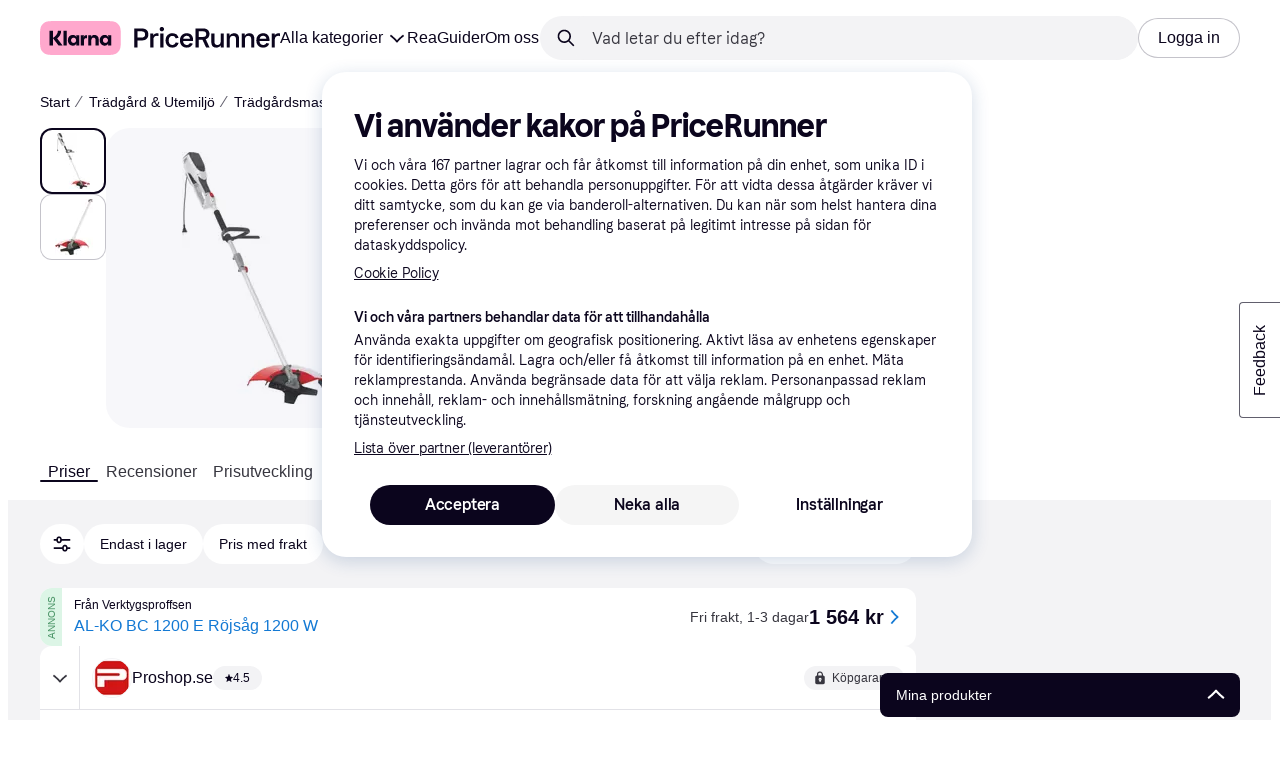

--- FILE ---
content_type: application/javascript
request_url: https://owp.klarna.com/static/56301-72db44a0.js
body_size: 5658
content:
"use strict";(self.__LOADABLE_LOADED_CHUNKS__=self.__LOADABLE_LOADED_CHUNKS__||[]).push([["56301"],{44860(e,t,n){n.d(t,{A:()=>U});var r=n(74848),l=n(92647),a=n(46942),o=n.n(a),i=n(89119),u=n(96540);n(62953);var s=n(3956),c=n(99567);let d=(0,u.createContext)({}),h=function({children:e}){let[t,n]=(0,u.useState)(!1);(0,s.yJA)(t);let l=(0,u.useCallback)(()=>{n(!0)},[]),a=(0,u.useCallback)(()=>{n(!1)},[]),o=(0,u.useMemo)(()=>({modalOpen:t,showModal:l,hideModal:a}),[t,l,a]);return(0,r.jsx)(d.Provider,{value:o,children:e})},g=()=>{let e=(0,i.j)(),{modalOpen:t,showModal:n,hideModal:r}=(0,u.useContext)(d);return{modalOpen:t,showModal:n,hideModal:r,closeInstant:()=>{e((0,c.Z6)(!1)),r()}}},p=(0,u.memo)(function(){let e=(0,i.G)(c.te),{closeInstant:t}=g(),n=o()("ajf40PYTZ7",{mYZeOM8Bbo:e});return(0,r.jsx)("div",{className:n,onClick:()=>{t()}})});function f(e,t,n){let r=(0,u.useRef)(t);(0,u.useEffect)(()=>{r.current=t},[t]),(0,u.useEffect)(()=>{let t=e=>r.current(e);return window.addEventListener(e,t,n),()=>{window.removeEventListener(e,t,n)}},[e,n])}n(18111),n(22489),n(61701);var m=n(32577),v=n(10857),x=n(7191),y=n(40820),b=n(21014),j=n(45419),E=n(50181),C=n(80817);let R=()=>{let{countryCode:e}=(0,C.A)();return(0,j.n)({mutationFn:async function(t){let n=(0,E.P)();return(await n.post("instant-search-edge-rest",`/public/search/suggest/event/${e}`,t)).data}})};var N=n(59313),S=n(48217),w=n(52746);let O=({children:e,highlight:t,query:n,to:l,type:a,index:s,trackingProps:d})=>{let{hideModal:h}=g(),{mutate:p}=R(),f=(0,i.G)(c.$Z),v=(0,i.j)();return(0,u.useEffect)(()=>{t&&v((0,c.o1)(n))},[v,t,n]),(0,u.useEffect)(()=>{t&&v((0,c.Fo)(l))},[v,t,l]),(0,u.useEffect)(()=>{t&&v((0,c.gJ)(a))},[v,t,a]),(0,u.useEffect)(()=>{t&&v((0,c.EP)(s))},[v,t,s]),(0,r.jsx)(N.A,{className:o()("l4nEhc5VhB",{bsfgbB12YX:t}),href:l,onClick:()=>{S.A.trackEvent("Interact with search suggestions",function(e){for(var t=1;t<arguments.length;t++){var n=null!=arguments[t]?arguments[t]:{},r=Object.keys(n);"function"==typeof Object.getOwnPropertySymbols&&(r=r.concat(Object.getOwnPropertySymbols(n).filter(function(e){return Object.getOwnPropertyDescriptor(n,e).enumerable}))),r.forEach(function(t){var r;r=n[t],t in e?Object.defineProperty(e,t,{value:r,enumerable:!0,configurable:!0,writable:!0}):e[t]=r})}return e}({searchQuery:f,itemType:"searchSuggestion",searchSuggestionType:a,itemName:n,itemUrl:l},(null==d?void 0:d.productId)&&{productKrn:(0,w.Hn)(d.productId),productName:n},a===y.h.MERCHANT&&{merchantName:n})),p({position:s+1,query:f,type:a,name:n,url:l}),v((0,c.NY)(n)),v((0,m.Ri)(n)),y.e.includes(a)||v((0,m.Tw)(n,l)),v((0,c.Z6)(!1)),h()},onMouseDown:e=>e.preventDefault(),children:e})},k=(0,u.memo)(function({highlight:e,name:t,productId:n,imagePath:l,price:a,currency:o,url:i,category:u,index:c}){let d=(0,b.Q)({base:"s",m:"m"});return t&&i&&a&&o?(0,r.jsx)(O,{highlight:e,index:c,query:t,to:i,trackingProps:{productId:n},type:y.h.PRODUCT,children:(0,r.jsxs)(s.BJc,{alignY:"center",direction:"horizontal",width:"100%",wrap:!1,children:[(0,r.jsx)(s.X$y,{lazyLoad:!0,alt:t,imageSrc:l,size:40}),(0,r.jsxs)(s.BJc,{alignY:"top",columnGap:"m",direction:"horizontal",rowGap:"xs",width:"100%",children:[(0,r.jsxs)(s.BJc,{minWidth:0,rowGap:"xs",sx:{flex:"1 1 200px"},children:[(0,r.jsx)(s.EYj,{color:"text-primary",size:d,children:t}),u&&(0,r.jsx)(s.EYj,{color:"text-secondary",size:"xs",children:u})]}),(0,r.jsx)(s.gmi,{price:a,size:d,sx:{flex:"0 0 auto"},weight:"heavy"})]})]})}):null}),A=function({type:e}){let t=e===y.h.RECENT_SEARCH?s.O4:s.WIv;return e===y.h.BRAND_IN_CATEGORY?null:(0,r.jsx)(t,{inline:!0,className:"k6hTiza68h",color:"grayscale60",size:"s"})},D=[y.h.KEYWORD,y.h.BRAND_IN_CATEGORY,y.h.RECENT_SEARCH],P=[y.h.SUB_CATEGORY,y.h.SCOPED_BRAND,y.h.FEATURE],G=({name:e,category:t,type:n})=>{let l=(0,x.WD)(),a=n===y.h.BRAND_IN_CATEGORY,i=o()("NUCg7w4czt",{_y76CJrbOh:a}),u=!n||D.includes(n)?null:P.includes(n)?t&&`${l("PR.Search.CategoryNavigation.Label.Span.WITHIN")} ${t}`:l(`PR.Search.Instant.Label.Span.${n}`),c=n===y.h.BRAND_IN_CATEGORY?t:e,d=n===y.h.GUIDE||n===y.h.RECENT_SEARCH;return(0,r.jsxs)(s.BJc,{alignY:"baseline",direction:"horizontal",gap:"none",children:[(0,r.jsx)(s.EYj,{inline:!0,className:i,textWrap:d?"truncate":void 0,children:a?`${l("PR.Search.CategoryNavigation.Label.Span.WITHIN")} ${c}`:c}),u&&(0,r.jsx)("div",{className:"XYQcasXRAc",children:(0,r.jsx)(s.EYj,{inline:!0,color:"text-secondary",size:"xs",textWrap:"no-wrap",children:u})})]})},H=(0,u.memo)(function({name:e,url:t,type:n,category:l,highlight:a,isRecentSearch:o,trackingProps:u,index:c}){let d=(0,x.WD)(),h=(0,i.j)();return e&&(t||o)?(0,r.jsx)("div",{className:"YzlC8WqxtQ",children:(0,r.jsxs)(O,{highlight:a,index:c,query:e,to:t,trackingProps:u,type:n,children:[(0,r.jsx)(A,{type:n}),(0,r.jsx)(G,{category:l,name:e,type:n}),o&&(0,r.jsx)("button",{"aria-label":d("PR.Global.DELETE"),className:"oEizOtM5Gb",type:"button",onClick:t=>{t.preventDefault(),h((0,m.N7)(e)),t.stopPropagation()},children:(0,r.jsx)(s.w0d,{className:"BDxWSojs7k",color:"text-secondary",size:"s"})})]})}):null}),B=function(){var e,t,n,l,a;let o,d,[h,g]=(0,u.useState)(-1),p=(0,i.j)(),b=(0,i.G)(e=>(0,c.d$)(e)),j=(0,i.G)(e=>(0,c.KW)(e)),E=(0,i.G)(e=>(0,c.$Z)(e)),C=(0,i.G)(e=>(0,m.oj)(e)).filter(e=>!E||e&&e.query.toLowerCase().includes(E.toLowerCase())).slice(0,5);function R(){var e,t,n;return(null!=(e=null==j?void 0:j.length)?e:0)+(null!=(t=b.length)?t:0)+(null!=(n=C.length)?n:0)}(0,u.useEffect)(()=>{-1===h&&(p((0,c.o1)("")),p((0,c.Fo)("")),p((0,c.gJ)("")),p((0,c.EP)(-1)))},[p,h]),(0,u.useEffect)(()=>{g(-1)},[E]),f("keydown",e=>{if("ArrowUp"===e.key||38===e.keyCode){e.preventDefault();let t=R();g(h<0?t-1:h-1)}else("ArrowDown"===e.key||40===e.keyCode)&&(e.preventDefault(),g(h===R()-1?-1:h+1))});let N=null!=(e=null==C?void 0:C.length)?e:0,S=null!=(t=null==j?void 0:j.length)?t:0,w=null!=(n=null==b?void 0:b.length)?n:0;if(!(j&&S>0||b&&w>0||C&&N>0))return null;let{highlightedRecentSearchIndex:O,highlightedSuggestionIndex:A,highlightedProductIndex:D}=(o=null!=(l=null==j?void 0:j.length)?l:0,d=null!=(a=null==b?void 0:b.length)?a:0,h<o?{highlightedSuggestionIndex:h}:h-o<d?{highlightedProductIndex:h-o}:{highlightedRecentSearchIndex:h-o-d}),P=0,G={recentSearches:0,suggestions:0,products:0};return j&&(P+=S),b&&(G.products=P,P+=w),C&&(G.recentSearches=P),(0,r.jsxs)("div",{className:"QHxGumuIKX",children:[(0,r.jsx)("div",{className:"Qj9vpWEHu4"}),j&&j.map((e,t)=>(0,r.jsx)(H,{category:e.category,highlight:A===t,index:G.suggestions+t,name:e.name,type:e.type,url:e.url},e.url)),b&&b.map((e,t)=>{var n,l,a;return(0,r.jsx)(k,{category:e.categoryName,currency:null==(n=e.price)?void 0:n.currency,highlight:D===t,imagePath:null==(l=e.image)?void 0:l.path,index:G.products+t,name:e.name,price:null==(a=e.price)?void 0:a.amount,productId:e.id,url:e.url},e.url)}),N>0&&(0,r.jsxs)(r.Fragment,{children:[(S>0||w>0)&&(0,r.jsx)(s.azJ,{paddingLeft:"m",paddingTop:"m",children:(0,r.jsx)(s.DZT,{level:3,size:"xxs",weight:"bold",children:(0,r.jsx)(x.Ay,{children:"PR.InstantModal.RecentSearches.HEADING"})})}),C.map((e,t)=>(0,r.jsx)(H,{highlight:O===t,index:G.recentSearches+t,isRecentSearch:!0,name:e.query,type:y.h.RECENT_SEARCH,url:e.url||(0,v.c)(e.query)},e.query))]})]})},_={s:22,m:28};var I=n(93555),T=n(25858),Y=n.n(T),L=n(94201),z=n(28123);let Z=({children:e})=>{let t=(0,I.Z)(),n=(0,i.G)(c.$Z),l=(0,i.G)(e=>(0,m.zy)(e,n)),a=(0,i.G)(c.Lp),o=(0,i.G)(c.cj),s=(0,i.G)(c.KK),d=(0,i.G)(c.mk),h=(0,u.useRef)(n),{hideModal:p}=g(),{mutate:f}=R(),x=(0,i.j)(),b=(0,u.useRef)(Y()(e=>{e&&e.length>=2?x((0,c._x)(e)).then(t=>{h.current===e&&h.current&&x({type:z.R,response:t.data})}):(x((0,c.h1)()),x((0,c.yh)()))},200,{leading:!0})),j=a.includes("/results")&&(!a.includes("suggestionsActive")||!a.includes("suggestionClicked")||!a.includes("suggestionReverted")),E=a?`${a}${j?(0,v.H)({suggestionsActive:!0,suggestionClicked:!1,suggestionReverted:!1}):""}`:null;return(0,u.useEffect)(()=>{h.current=n,b.current(n)},[n,b]),(0,r.jsx)("form",{action:(0,v.c)(),autoComplete:"off",className:"DHsAFsNOO4",onSubmit:e=>{e.preventDefault();let r=o||n,i=l&&l.url;if(r.length>0){if(x((0,c.NY)(r)),x((0,m.Ri)(r)),!y.e.includes(s)){var u;x((0,m.Tw)(r,null!=(u=E||i)?u:void 0))}f({position:d+1,query:n,type:s||"UNKNOWN",name:r,url:a}),(0,L.vA)(()=>{x((0,c.h1)()),x((0,c.yh)()),x((0,c.o1)("")),x((0,c.Fo)("")),x((0,c.gJ)("")),x((0,c.EP)(-1)),x((0,c.Z6)(!1))}),p(),t(E||i||(0,v.c)(n))}return!1},children:e})},F={s:{base:{inputHeight:44,buttonHeight:32},l:{inputHeight:44,buttonHeight:32}},m:{base:{inputHeight:52,buttonHeight:40},l:{inputHeight:56,buttonHeight:44}}},W=(0,u.forwardRef)((e,t)=>{let[n,...l]=[e,t],{kind:a="default",size:o="m",withShortPlaceholder:i,withSearchButton:u,onSearchButtonClick:c,onSearchButtonMouseDown:d,searchInputRightSlot:h,sx:g}=n,p=function(e,t){if(null==e)return{};var n,r,l,a={};if("u">typeof Reflect&&Reflect.ownKeys){for(l=0,n=Reflect.ownKeys(e);l<n.length;l++)r=n[l],!(t.indexOf(r)>=0)&&Object.prototype.propertyIsEnumerable.call(e,r)&&(a[r]=e[r]);return a}if(a=function(e,t){if(null==e)return{};var n,r,l={},a=Object.getOwnPropertyNames(e);for(r=0;r<a.length;r++)n=a[r],!(t.indexOf(n)>=0)&&Object.prototype.propertyIsEnumerable.call(e,n)&&(l[n]=e[n]);return l}(e,t),Object.getOwnPropertySymbols)for(l=0,n=Object.getOwnPropertySymbols(e);l<n.length;l++)r=n[l],!(t.indexOf(r)>=0)&&Object.prototype.propertyIsEnumerable.call(e,r)&&(a[r]=e[r]);return a}(n,["kind","size","withShortPlaceholder","withSearchButton","onSearchButtonClick","onSearchButtonMouseDown","searchInputRightSlot","sx"]),[f]=l,m=(0,s.GuJ)(),v=(0,x.WD)(),y=(0,s.DPo)(),b=v(!i&&m.l?"PR.Global.Header.Placeholder.SEARCH_BOX_PLACEHOLDER":"PR.Global.Header.Placeholder.SEARCH_BOX_PLACEHOLDER_SHORT"),j=(0,s.QsY)(F[o]);return(0,r.jsx)(s.DOo,function(e){for(var t=1;t<arguments.length;t++){var n=null!=arguments[t]?arguments[t]:{},r=Object.keys(n);"function"==typeof Object.getOwnPropertySymbols&&(r=r.concat(Object.getOwnPropertySymbols(n).filter(function(e){return Object.getOwnPropertyDescriptor(n,e).enumerable}))),r.forEach(function(t){var r;r=n[t],t in e?Object.defineProperty(e,t,{value:r,enumerable:!0,configurable:!0,writable:!0}):e[t]=r})}return e}({ref:f,"aria-label":b,autoCapitalize:"off",autoComplete:"off",autoCorrect:"off",borderRadius:"full",maxLength:100,name:"q",placeholder:b,size:"m",spellCheck:"false",styles:()=>({input:{height:null==j?void 0:j.inputHeight},inputNative:{height:null==j?void 0:j.inputHeight,paddingLeft:"transparent"===a?0:void 0,paddingRight:"transparent"===a?0:void 0},addonLeft:{paddingLeft:16},addonRight:{paddingRight:6},addon:{}}),sx:[{color:y.color.textPrimary,width:"100%"},g],type:"text"},u||h?{addonRight:(0,r.jsxs)(r.Fragment,{children:[h,u&&(0,r.jsx)(s.K0,{"aria-label":v("PR.Global.Header.Button.FIND"),as:"button",backgroundColor:"primary-action-base",color:"text-inverse",height:null==j?void 0:j.buttonHeight,hoverBackgroundColor:"primary-action-hover",icon:s.flY,type:"submit",width:null==j?void 0:j.buttonHeight,onClick:c,onMouseDown:d})]})}:{},"transparent"===a?{backgroundColor:"background-content-primary",addonLeft:null,borderRadius:"m"}:{},p))});n(27495);var $=n(34820),J=n(35570),K=n(63229),M=n(66910);function q({children:e}){return(0,r.jsx)(l.A,{to:"/results",children:(0,r.jsx)(h,{children:(0,r.jsx)(Z,{children:e})})})}q.SearchBar=function({size:e,withShortPlaceholder:t}){let n=(0,J.zy)(),l=(0,i.G)(c.$Z),a=(0,i.G)(c.te)||!1,o=(0,i.G)(c.cj),s=(0,i.j)(),d=n.pathname+n.search,h=null,g=(0,u.useRef)(null);return(0,u.useEffect)(()=>{!a&&g&&g.current&&g.current.blur()},[a]),(0,u.useEffect)(()=>()=>{h&&clearTimeout(h)},[h]),(0,r.jsx)("div",{onFocus:()=>{s((0,c.Z6)(!0)),S.A.trackEvent("Initiate shopping search",{source:d})},children:(0,r.jsx)(W,{ref:g,backgroundColor:a?"background-page":void 0,id:"search",size:e,value:o||l,withClearButton:a,withSearchButton:a,withShortPlaceholder:t,onBlur:()=>{h=setTimeout(()=>s((0,c.Z6)(!1)),150)},onChange:e=>{s((0,c.o1)("")),s((0,c.NY)(e.target.value))},onClear:()=>{s((0,c.o1)("")),s((0,c.NY)(""))},onFocus:()=>s((0,c.Z6)(!0)),onSearchButtonClick:e=>{if(!a)return e.preventDefault(),e.stopPropagation(),s((0,c.Z6)(!0)),!1},onSearchButtonMouseDown:e=>e.preventDefault()})})},q.StartPageSearchBar=function(){let e=null,t=(0,u.useRef)(null),n=(0,i.G)(c.$Z),l=(0,i.G)(c.te)||!1,a=(0,i.G)(c.cj),o=(0,i.j)();if(!l){var s,d;null==t||null==(d=t.current)||null==(s=d.blur)||s.call(d)}return(0,u.useEffect)(()=>()=>{e&&clearTimeout(e)}),(0,r.jsx)(W,{ref:t,withSearchButton:!0,backgroundColor:"background-page",id:"StartPageSearchBar",value:a||n,onBlur:()=>{e=setTimeout(()=>(0,c.Z6)(!1),150)},onChange:e=>{o((0,c.o1)("")),o((0,c.NY)(e.target.value))},onClear:()=>{o((0,c.o1)("")),o((0,c.NY)(""))},onFocus:()=>{o((0,c.Z6)(!0))}})},q.Dropdown=function({offset:e=0,borderRadius:t="m"}){let{closeInstant:n}=g(),l=(0,i.G)(c.te);return(f("keydown",e=>{27===e.keyCode&&n()}),l)?(0,r.jsx)(s.azJ,{className:"mDW7kekdYh",sx:{paddingTop:e,borderRadius:_[t]},children:(0,r.jsx)(B,{})}):null},q.Mobile=function({size:e="s",buttonBackgroundColor:t="button-background-secondary"}){let n=(0,J.zy)(),l=(0,u.useRef)(null),a=(0,x.WD)(),d=(0,i.G)(c.$Z),[h,p]=(0,u.useState)(d),f=(0,i.j)(),[m,v]=(0,u.useState)(!1),{showModal:y,closeInstant:b,modalOpen:j}=g(),E=(0,s.YGn)(),C=n.pathname+n.search;(0,u.useEffect)(()=>{p(d)},[d]),(0,u.useEffect)(()=>{if(j)requestAnimationFrame(()=>{let e=l.current;e&&(e.style.transform="translateZ(0)",requestAnimationFrame(()=>{e.style.transform=""}))});else{var e,t;null==(t=l.current)||null==(e=t.blur)||e.call(t)}},[j]),(0,u.useEffect)(()=>{let e=null==l?void 0:l.current;if(!e)return;let t=()=>{setTimeout(()=>{(0,$._u)(0)},200)};return e.addEventListener("focus",t),()=>{e.removeEventListener("focus",t)}},[]);let R=!j&&"s"===e;return(0,r.jsxs)("div",{className:o()("prPxjjCS_0",{oFH2Hm6id0:j}),children:[(0,r.jsxs)("div",{className:o()({rZ4C5CRDna:j}),children:[j&&(0,r.jsx)("button",{"aria-label":a("PR.Global.CLOSE"),className:"_jc18b6NRm",type:"button",onClick:()=>{var e;null==(e=l.current)||e.blur(),b()},children:(0,r.jsx)(s.gFQ,{color:"textSecondary"})}),(0,r.jsx)(W,{ref:l,id:`${E}-instant-input`,kind:j?"transparent":"default",searchInputRightSlot:(0,r.jsx)(s.azJ,{alignY:"center","aria-label":"Scan barcode",as:"button",paddingX:"s",type:"button",onClick:()=>{v(!0),S.A.trackEvent("Open barcode scanner",{})},children:(0,r.jsx)(M.A,{height:29,width:29})}),size:"s",sx:R?{position:"absolute !important",width:0,height:0,overflow:"hidden"}:void 0,value:h,withSearchButton:j,onChange:e=>{let t=e.target.value;p(t),f((0,c.NY)(t))},onClear:()=>{var e;f((0,c.NY)("")),null==(e=l.current)||e.focus()},onClick:()=>{y(),j||S.A.trackEvent("Initiate shopping search",{source:C})},onFocus:()=>f((0,c.Z6)(!0))}),R&&(0,r.jsx)(s.K0,{"aria-label":a("PR.Global.Header.Button.FIND"),as:"label",backgroundColor:t,htmlFor:`${E}-instant-input`,icon:s.WIv,sx:{cursor:"pointer"}})]}),j&&(0,r.jsx)("div",{className:"oVMbIOjllU",children:(0,r.jsx)(B,{})}),(0,r.jsx)(K.A,{open:m,onClose:()=>v(!1),onNavigate:()=>{setTimeout(()=>{v(!1),b()},1e3)}})]})},q.Backdrop=p;let U=q},21014(e,t,n){n.d(t,{Q:()=>l}),n(18111),n(20116);var r=n(16384);function l(e={}){return function(e,t){let{xs:n,s:r,m:l,l:a,xl:o,xxl:i}=t,u=[{key:"xxl",active:i},{key:"xl",active:o},{key:"l",active:a},{key:"m",active:l},{key:"s",active:r},{key:"xs",active:n}].find(({key:t,active:n})=>!0===n&&void 0!==e[t]);return u?e[u.key]:e.base}(e,(0,r.G)())}},92647(e,t,n){n.d(t,{A:()=>a});var r=n(74848),l=n(51442);let a=({to:e,children:t})=>(0,l.M2)(e)?(0,r.jsx)(r.Fragment,{children:t}):null}}]);